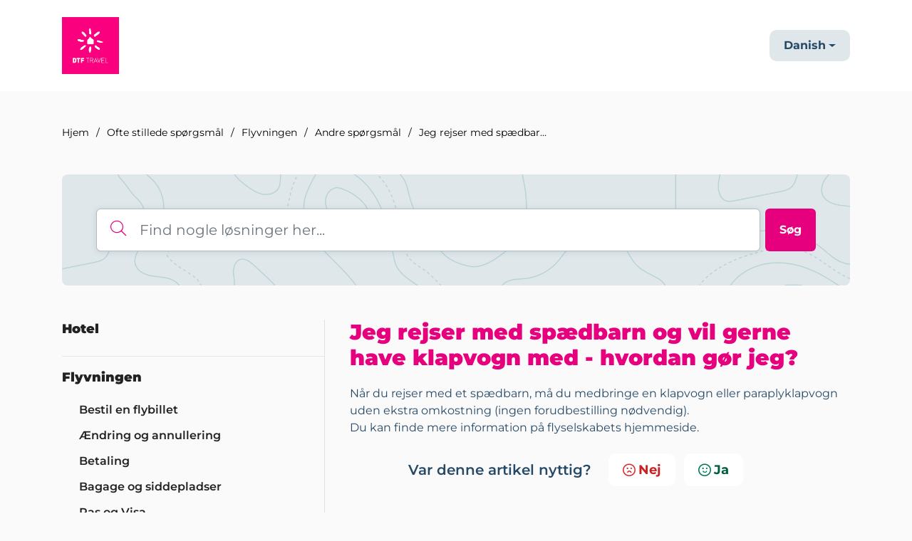

--- FILE ---
content_type: application/javascript
request_url: https://support.dtf-travel.dk/assets/cdn/portal/scripts/integrations.js
body_size: -1079
content:
(window.webpackJsonp=window.webpackJsonp||[]).push([[44],{266:function(e,t,n){"use strict";n.r(t);var r=n(28);if(function(){function e(){dataLayer.push(arguments)}if(window.store.googleAnalytics){var t=window.store.googleAnalytics,n=t.account_number,o=t.domain,i=t.ga4;if(n){var a;i?(window.dataLayer=window.dataLayer||[],e("js",new Date),o&&e("set","linker",{domains:[o]}),e("config",n),a="https://www.googletagmanager.com/gtag/js?id=".concat(n)):(window._gaq=window._gaq||[],window._gaq.push(["_setAccount",n]),window._gaq.push(["_addDevId","00P19"]),o&&window._gaq.push(["_setDomainName",o]),window._gaq.push(["_trackPageview"]),a="".concat("https:"===document.location.protocol?"https://ssl":"http://www",".google-analytics.com/ga.js"));var s={type:"text/javascript",async:!0,src:a};Object(r.a)(s,!0)}}}(),function(){if(window.store.freshchat){var e=window.store,t=e.currentLocale,n=e.account.id,o=e.portal.id,i=e.user;i=void 0===i?{}:i;var a=i.name,s=i.email,c=e.freshchat,u=c.token,l=c.visitor_widget_host_url,d=c.autofaq_enabled,f=c.freddy_bot_status,p=c.freddy_bot_widget_config,h=c.csp_nonce,m={src:"".concat(l,"/js/widget.js")},g={token:u,host:l};d&&f&&(g.locale=t,g.meta={fw_product:"freshdesk",fw_product_acc_id:n.toString(),fw_group_id:o.toString()},g.config=p),s&&a&&(g.externalId=s,g.firstName=a,g.email=s),h&&(g.cspNonce=h),Object(r.a)(m,!0).then(function(){window.jQuery(document).ready(function(){window.fcWidget.init(g)})})}}(),window.store.freddy_bot){var o=window.store,i=o.user,a=i.name,s=i.email,c=o.freddy_bot,u=c.widget_code_src,l=c.freshdesk_product_id,d=c.external_id,f=c.widget_code_env,p=c.widget_code_self_init,h=c.widget_code_init_type,m=c.widget_code_region;!function(){if(!document.getElementById("spd-busns-spt")){var e={id:"spd-busns-spt",async:!0,src:u,"data-prdct-hash":l,"data-ext-client-id":d,"data-env":f,"data-self-init":p,"data-init-type":h,"data-region":m};Object(r.a)(e,!0).then(function(){window.Freshbots.initiateWidget({getClientParams:function(){return{"cstmr::nm":a,"cstmr::eml":s}}})})}}()}},28:function(e,t,n){"use strict";var r=n(3),o=n.n(r),i=function(e){var t=arguments.length>1&&void 0!==arguments[1]?arguments[1]:!1,n=document.createElement("script");Object.entries(e).forEach(function(e){var t=o()(e,2),r=t[0],i=t[1],a="boolean"==typeof i?"":i;n.setAttribute(r,a)});var r=t?"head":"body",i=document.querySelector("".concat(r," script"));return i.parentNode.insertBefore(n,i),new Promise(function(e,t){n.onload=function(){e.apply(void 0,arguments)},n.onerror=function(){t(new Error("Error in loading scripts"))}})};t.a=i}},[[266,0]]]);

--- FILE ---
content_type: application/javascript
request_url: https://support.dtf-travel.dk/assets/cdn/portal/scripts/single-solution.js
body_size: 9678
content:
(window.webpackJsonp=window.webpackJsonp||[]).push([[110,102],{0:function(e,t,n){"use strict";function r(e,t){var n=Object.keys(e);if(Object.getOwnPropertySymbols){var r=Object.getOwnPropertySymbols(e);t&&(r=r.filter(function(t){return Object.getOwnPropertyDescriptor(e,t).enumerable})),n.push.apply(n,r)}return n}function o(e){for(var t=1;t<arguments.length;t++){var n=null!=arguments[t]?arguments[t]:{};t%2?r(Object(n),!0).forEach(function(t){f()(e,t,n[t])}):Object.getOwnPropertyDescriptors?Object.defineProperties(e,Object.getOwnPropertyDescriptors(n)):r(Object(n)).forEach(function(t){Object.defineProperty(e,t,Object.getOwnPropertyDescriptor(n,t))})}return e}function i(e){"loading"!==document.readyState?e():document.addEventListener("DOMContentLoaded",e)}function a(){var e,t=navigator,n=t.userAgent;return n.match(/chrome|chromium|crios/i)?e="chrome":n.match(/firefox|fxios/i)?e="firefox":n.match(/safari/i)?e="safari":n.match(/opr\//i)?e="opera":n.match(/edg/i)&&(e="edge"),e}function c(e){var t=arguments.length>1&&void 0!==arguments[1]?arguments[1]:"/support/",n=new URL(window.location.href).pathname,r=n.split(t)[0];return r?"".concat(r).concat(e):e}function s(e,t,n){var r=e.hasAttribute("disabled"),o=JSON.stringify(t)!==JSON.stringify(n);o?r&&e.removeAttribute("disabled"):!r&&e.setAttribute("disabled",!0)}n.d(t,"i",function(){return i}),n.d(t,"d",function(){return b}),n.d(t,"p",function(){return v}),n.d(t,"w",function(){return y}),n.d(t,"r",function(){return _}),n.d(t,"M",function(){return k}),n.d(t,"K",function(){return j}),n.d(t,"t",function(){return S}),n.d(t,"I",function(){return O}),n.d(t,"F",function(){return E}),n.d(t,"b",function(){return x}),n.d(t,"k",function(){return L}),n.d(t,"f",function(){return I}),n.d(t,"O",function(){return A}),n.d(t,"A",function(){return T}),n.d(t,"o",function(){return C}),n.d(t,"x",function(){return q}),n.d(t,"D",function(){return p}),n.d(t,"C",function(){return g}),n.d(t,"m",function(){return M}),n.d(t,"J",function(){return z}),n.d(t,"B",function(){return N}),n.d(t,"n",function(){return B}),n.d(t,"e",function(){return P}),n.d(t,"l",function(){return F}),n.d(t,"j",function(){return V}),n.d(t,"c",function(){return D}),n.d(t,"z",function(){return R}),n.d(t,"h",function(){return H}),n.d(t,"N",function(){return U}),n.d(t,"L",function(){return s}),n.d(t,"q",function(){return G}),n.d(t,"s",function(){return J}),n.d(t,"E",function(){return K}),n.d(t,"a",function(){return a}),n.d(t,"y",function(){return c}),n.d(t,"u",function(){return $}),n.d(t,"g",function(){return X}),n.d(t,"H",function(){return Z}),n.d(t,"v",function(){return Q}),n.d(t,"G",function(){return ee});var l=n(1),u=n.n(l),d=n(9),f=n.n(d),h=n(16),m=n(2),p=function(e){var t=document.createElement("div");return t.textContent=e,t.innerHTML.replace(/"/g,"&quot;")},g=function(e){try{return encodeURIComponent(e)}catch(t){return e}},v=function(){return window.localStorage.getItem("recentSearches")?JSON.parse(window.localStorage.getItem("recentSearches")):[]},b=function(){localStorage.setItem("recentSearches","")},w=function(){return window.store.currentLocale||window.store.defaultLocale},y=function(){var e=document.querySelector(".fw-recent-searches"),t=v();e.innerHTML=t.map(function(e){return'<li><a class="ps-32 line-clamp-2" href="/'.concat(w(),"/support/search?term=").concat(g(e),'">').concat(p(e),"</a></li>")}).join("")},_=function(e,t){return e&&e.classList.contains(t)},k=function(e){var t=[].concat(e);t.forEach(function(e){e&&e.classList.toggle("d-none")})},j=function(e){var t=arguments.length>1&&void 0!==arguments[1]?arguments[1]:"primary",n=[].concat(e);n.forEach(function(e){_(e,"btn-".concat(t))?e.classList.replace("btn-".concat(t),"btn-outline-".concat(t)):e.classList.replace("btn-outline-".concat(t),"btn-".concat(t))})},S=function(e){var t=[].concat(e);t.forEach(function(e){e&&!e.classList.contains("d-none")&&e.classList.add("d-none")})},O=function(e){var t=[].concat(e);t.forEach(function(e){e&&e.classList.contains("d-none")&&e.classList.remove("d-none")})},E=function(e,t){Object.keys(t).forEach(function(n){e.setAttribute(n,t[n])})},x=function(e){var t=document.createElement("input");E(t,{type:"hidden",name:"authenticity_token",value:window.csrfToken}),e.appendChild(t)},L=function(e,t){return fetch(e,o(o({},t),{},{headers:{"X-CSRF-Token":window.csrfToken}}))},I=function(e){var t=arguments.length>1&&void 0!==arguments[1]?arguments[1]:300,n=null;return function(){for(var r=arguments.length,o=new Array(r),i=0;r>i;i++)o[i]=arguments[i];clearTimeout(n),n=setTimeout(function(){e.apply(void 0,o)},t)}},A=function(e,t){e&&e.addEventListener("change",function(e){var t={};t[e.target.id]=e.target.value,Object(m.d)(e.target,Object(m.a)(e.target),t)}),t&&EventManager.on("click",t,function(){return e.dataset.formChanged=!1,Object(m.c)(e,Object(m.b)(e))?Promise.resolve():Promise.reject()})},T=function(e){[].concat(u()(e.querySelectorAll(".form-group .form-control")),u()(e.querySelectorAll(".form-group .form-check-input"))).forEach(function(e){_(e,"invalid")&&(e.classList.remove("invalid"),"checkbox"===e.type?(e.nextElementSibling.nextElementSibling.classList.remove("d-block"),e.nextElementSibling.nextElementSibling.classList.add("d-none")):(e.nextElementSibling.classList.remove("d-block"),e.nextElementSibling.classList.add("d-none")))})},C=function(e){return e.charCode?e.charCode:e.keyCode?e.keyCode:e.which?e.which:0},q=function(e){var t=C(e);return t>=48&&57>=t||t>=65&&90>=t||t>=96&&105>=t||8===t||32===t?!0:!1},z=function(e,t){return sessionStorage.setItem(e,JSON.stringify(t))},M=function(e){return sessionStorage.getItem(e)?JSON.parse(sessionStorage.getItem(e)):void 0},N=function(e){return sessionStorage.removeItem(e)},B=function(e){var t=["Bytes","KB","MB","GB","TB"];if(!e)return"0 Byte";var n=parseInt(Math.floor(Math.log(e)/Math.log(1024)));return"".concat(Math.round(e/Math.pow(1024,n),2)," ").concat(t[n])},P=function(e){return e.replace(/[A-Z]/g,function(e,t){return(0!==t?"-":"")+e.toLowerCase()})},F=function(e,t){for(var n=arguments.length>2&&void 0!==arguments[2]?arguments[2]:null;e&&e.tagName!==t.toUpperCase();){if(n&&e.tagName===n)return null;e=e.parentElement}return e},V={email:{presence:!0,email:!0}},D=50,R=function(){var e=arguments.length>0&&void 0!==arguments[0]?arguments[0]:[],t={},n=new URLSearchParams(document.location.search);return n.forEach(function(n,r){var o=decodeURIComponent(n);e.includes(r)||(r in t?t[r].push(o):t[r]=[o])}),t},H=function(e){return JSON.parse(JSON.stringify(e))},U=function(e){if(window.history.replaceState){var t="".concat(window.location.protocol,"//").concat(window.location.host).concat(window.location.pathname,"?").concat(e);window.history.replaceState({path:t},"",t)}},G=function(e){return"choicesInstance"in e},J=function(e){return"_flatpickr"in e},K=function(e){return e.offsetHeight+e.scrollTop>=e.scrollHeight},W=function(e,t){var n=e.getAttribute("aria-describedby");n&&!t.getAttribute("aria-describedby")&&t.setAttribute("aria-describedby",n)},$=function(e){var t={altInput:!0,altInputClass:"form-control alt-flatpickr-input",altFormat:"j M, Y",dateFormat:"Y-m-d",locale:window.I18n.t("portal_js_translations.flatpickr_translations"),onReady:function(e,t,n){n.altInput&&n.input&&W(n.input,n.altInput)}};e.querySelectorAll('input[type="date"]').forEach(function(e){Object(h.a)(e,t)})},X=function(e){try{var t=e?String(e):"";return t.replace(/&lt;?/g,"<").replace(/&gt;?/g,">")}catch(n){return e}},Z=function(e){var t,n,r,o,i,a,c;if(null!==e&&void 0!==e&&null!==(t=e.defaults)&&void 0!==t&&t.options){null!==(n=window)&&void 0!==n&&null!==(r=n.store)&&void 0!==r&&null!==(o=r.portalLaunchParty)&&void 0!==o&&o.enableStrictSearch&&(e.defaults.options.searchFields=["label"],e.defaults.options.fuseOptions={threshold:.1,ignoreLocation:!0,distance:1e3});var s=null===(i=window)||void 0===i?void 0:null===(a=i.store)||void 0===a?void 0:null===(c=a.portalLaunchParty)||void 0===c?void 0:c.homepageNavAccessibilityEnabled,l=document.getElementById("navbarContent");s&&l&&l.classList.add("home_nav_accessibility_lp")}},Y=["notice","warning","error"],Q=function(){setTimeout(function(){Y.forEach(function(e){var t=document.querySelector("#".concat(e,".alert"));t&&t.focus()})},500)},ee=function(e){var t=e.containerOuter.element,n=t.closest(".form-group");if(n){var r=n.querySelector("div.invalid-feedback"),o=r&&r.id;o&&!t.getAttribute("aria-describedby")&&t.setAttribute("aria-describedby",o)}}},153:function(e,t,n){"use strict";function r(e){return o.apply(this,arguments)}function o(){return o=a()(s.a.mark(function e(t){var n,r,o;return s.a.wrap(function(e){for(;;)switch(e.prev=e.next){case 0:if(t.preventDefault(),n=d.value,r=!0,!u||"true"!==n){e.next=7;break}return u.contentWindow.recaptchaV3(),e.next=7,new Promise(function(e){return setTimeout(e,700)});case 7:if(v(),o=document.querySelector("#g-recaptcha-response"),u&&(!o||o.value&&!o.value.length)&&(g(),r=!1),r){e.next=14;break}return e.abrupt("return",m?Promise.reject():t.stopImmediatePropagation());case 14:return e.abrupt("return",m?Promise.resolve():h.requestSubmit());case 15:case"end":return e.stop()}},e)})),o.apply(this,arguments)}n.r(t);var i=n(19),a=n.n(i),c=n(5),s=n.n(c),l=n(0),u=document.getElementById("recaptcha-frame"),d=document.getElementById("enterprise_enabled"),f=document.querySelector("#helpdesk_ticket_captcha-error"),h=d?d.form:null,m=window.EventManager?!0:!1,p=m?"d-none":"hide",g=function(){f.classList.remove(p)},v=function(){f.classList.add(p)};h&&(v(),m?Object(l.i)(function(){EventManager.on("submit",h,r)}):(u.onload=function(){console.log("recaptchaFrame loading"),captchaModule(u)},u.contentDocument&&"complete"==u.contentDocument.readyState&&(console.log("recaptchaFrame loaded completely"),captchaModule(u)),jQuery("[type=submit]",h).click(r)))},2:function(e,t,n){"use strict";n.d(t,"b",function(){return h}),n.d(t,"a",function(){return f}),n.d(t,"c",function(){return p}),n.d(t,"d",function(){return m});var r=n(3),o=n.n(r),i=n(1),a=n.n(i),c=n(10),s=n.n(c),l=function(e){var t=arguments.length>1&&void 0!==arguments[1]?arguments[1]:{},n=t;switch(e.type){case"email":""!==e.value&&(n.email={message:window.I18n.translate("portal_validation.email")});break;case"url":""!==e.value&&(n.url={message:window.I18n.translate("portal_validation.url")});break;case"text":""!==e.value&&(e.dataset.decimal||e.dataset.number)&&(e.dataset.decimal&&(n.format={pattern:/^-?\d+(\.\d{0,2})?$/i,message:window.I18n.translate("portal_validation.decimal")}),e.dataset.number&&(n.format={pattern:/^-?\d+$/i,message:window.I18n.translate("portal_validation.number")}))}return n},u=function(e,t){if(e){var n=document.getElementById(e),r=document.querySelector(".invalid-feedback.".concat(e));n&&n.classList.add("invalid"),r&&(r.innerHTML=t,r.classList.add("d-block"))}},d=function(e){if(e){var t=document.getElementById(e),n=document.querySelector(".invalid-feedback.".concat(e));t&&t.classList.remove("invalid"),n&&(n.classList.remove("d-block"),n.innerHTML="")}},f=function(e){var t={},n=l(e);return Object.keys(n).length&&(t[e.id]=n),t},h=function(e){var t={};return[].concat(a()(e.querySelectorAll(":not(.d-none).form-group .form-control")),a()(e.querySelectorAll(":not(.d-none).form-check .form-check-input")),a()(e.querySelectorAll(".nested_field :not(.d-none).form-check .form-check-input"))).forEach(function(e){var n=l(e);e.required&&""!==e.id&&(n.presence={message:window.I18n.translate("portal_validation.required"),allowEmpty:!1}),Object.keys(n).length&&(t[e.id]=n)}),t},m=function(e,t,n){d(e.id);var r=s()(n,t,{fullMessages:!1});if(r){var i=o()(r[e.id],1),a=i[0];u(e.id,a)}},p=function(e,t){var n={};[].concat(a()(e.querySelectorAll(":not(.d-none).form-group .form-control")),a()(e.querySelectorAll(":not(.d-none).form-check .form-check-input")),a()(e.querySelectorAll(".nested_field :not(.d-none).form-check .form-check-input"))).forEach(function(e){d(e.id),"checkbox"===e.type?n[e.id]=e.checked?"true":"":"textarea"===e.type&&e.classList.contains("rich-editor")?n[e.id]=e.previousElementSibling.querySelector(".fr-element").innerText:n[e.id]=e.value});var r=s()(n,t,{fullMessages:!1});return r?(e.dataset.errors=!0,Object.entries(r).forEach(function(e){var t=o()(e,2),n=t[0],r=t[1],i=o()(r,1),a=i[0];u(n,a)}),document.querySelector(".invalid").focus(),!1):(e.dataset.errors=!1,!0)}},265:function(e,t,n){"use strict";function r(e,t){var n="undefined"!=typeof Symbol&&e[Symbol.iterator]||e["@@iterator"];if(!n){if(Array.isArray(e)||(n=o(e))||t&&e&&"number"==typeof e.length){n&&(e=n);var r=0,i=function(){};return{s:i,n:function(){return r>=e.length?{done:!0}:{done:!1,value:e[r++]}},e:function(e){throw e},f:i}}throw new TypeError("Invalid attempt to iterate non-iterable instance.\nIn order to be iterable, non-array objects must have a [Symbol.iterator]() method.")}var a,c=!0,s=!1;return{s:function(){n=n.call(e)},n:function(){var e=n.next();return c=e.done,e},e:function(e){s=!0,a=e},f:function(){try{c||null==n["return"]||n["return"]()}finally{if(s)throw a}}}}function o(e,t){if(e){if("string"==typeof e)return i(e,t);var n=Object.prototype.toString.call(e).slice(8,-1);return"Object"===n&&e.constructor&&(n=e.constructor.name),"Map"===n||"Set"===n?Array.from(e):"Arguments"===n||/^(?:Ui|I)nt(?:8|16|32)(?:Clamped)?Array$/.test(n)?i(e,t):void 0}}function i(e,t){(null==t||t>e.length)&&(t=e.length);for(var n=0,r=new Array(t);t>n;n++)r[n]=e[n];return r}function a(e){var t=c();return function(){var n,r=R()(e);if(t){var o=R()(this).constructor;n=Reflect.construct(r,arguments,o)}else n=r.apply(this,arguments);return V()(this,n)}}function c(){if("undefined"==typeof Reflect||!Reflect.construct)return!1;if(Reflect.construct.sham)return!1;if("function"==typeof Proxy)return!0;try{return Boolean.prototype.valueOf.call(Reflect.construct(Boolean,[],function(){})),!0}catch(e){return!1}}function s(e){var t=l();return function(){var n,r=R()(e);if(t){var o=R()(this).constructor;n=Reflect.construct(r,arguments,o)}else n=r.apply(this,arguments);return V()(this,n)}}function l(){if("undefined"==typeof Reflect||!Reflect.construct)return!1;if(Reflect.construct.sham)return!1;if("function"==typeof Proxy)return!0;try{return Boolean.prototype.valueOf.call(Reflect.construct(Boolean,[],function(){})),!0}catch(e){return!1}}function u(e,t){var n="undefined"!=typeof Symbol&&e[Symbol.iterator]||e["@@iterator"];if(!n){if(Array.isArray(e)||(n=d(e))||t&&e&&"number"==typeof e.length){n&&(e=n);var r=0,o=function(){};return{s:o,n:function(){return r>=e.length?{done:!0}:{done:!1,value:e[r++]}},e:function(e){throw e},f:o}}throw new TypeError("Invalid attempt to iterate non-iterable instance.\nIn order to be iterable, non-array objects must have a [Symbol.iterator]() method.")}var i,a=!0,c=!1;return{s:function(){n=n.call(e)},n:function(){var e=n.next();return a=e.done,e},e:function(e){c=!0,i=e},f:function(){try{a||null==n["return"]||n["return"]()}finally{if(c)throw i}}}}function d(e,t){if(e){if("string"==typeof e)return f(e,t);var n=Object.prototype.toString.call(e).slice(8,-1);return"Object"===n&&e.constructor&&(n=e.constructor.name),"Map"===n||"Set"===n?Array.from(e):"Arguments"===n||/^(?:Ui|I)nt(?:8|16|32)(?:Clamped)?Array$/.test(n)?f(e,t):void 0}}function f(e,t){(null==t||t>e.length)&&(t=e.length);for(var n=0,r=new Array(t);t>n;n++)r[n]=e[n];return r}function h(e){var t=Ee.get(e.type);void 0===t&&(t={stringsArray:new WeakMap,keyString:new Map},Ee.set(e.type,t));var n=t.stringsArray.get(e.strings);if(void 0!==n)return n;var r=e.strings.join(ee);return n=t.keyString.get(r),void 0===n&&(n=new oe(e,e.getTemplateElement()),t.keyString.set(r,n)),t.stringsArray.set(e.strings,n),n}function m(){var e=document.querySelector(".fw-nav-wrapper"),t=e?e.offsetHeight:0,n=document.querySelector(".fw-searchbar-wrapper"),r=n?n.offsetHeight:0;return t+r}function p(e){var t;try{t=decodeURIComponent(e).replace("#","")}catch(n){t=e.replace("#","")}var r=document.getElementById(t);if(r){var o=r.getBoundingClientRect().top-document.body.getBoundingClientRect().top-m();window.location.hash=e,window.scrollTo({behavior:"smooth",top:o})}}function g(){var e=document.querySelector(".fw-content--single-article"),t=document.querySelector(".fd-toc");if(e||t){var n=(e||t).querySelectorAll('a[href^="#"]');["click","keypress"].forEach(function(e){n.forEach(function(t){t.addEventListener(e,function(e){if(e.preventDefault(),Object(E.a)(e)===!0){var n=t.hash;p(n)}})})})}}function v(){var e=window.location.hash;p(e)}n.r(t);var b=n(19),w=n.n(b),y=n(3),_=n.n(y),k=n(5),j=n.n(k),S=n(10),O=n.n(S),E=(n(85),n(7)),x=n(0);n(153);Object(x.i)(function(){var e=document.querySelector(".fw-feedback-wrapper"),t=document.querySelector(".fw-feedback-negative-from"),n=document.querySelector(".fw-feedback-positive"),r=document.querySelector(".fw-feedback-negative"),o=document.querySelector(".fw-btn-feedback.fw-no"),i=document.querySelector(".fw-btn-feedback.fw-yes"),a=document.querySelector(".fw-feedback-cancel"),c=document.querySelector(".fw-feedback-send"),s=e&&e.dataset.id,l=function(e,t){e.classList.remove("invalid"),e.nextElementSibling.innerHTML="",e.nextElementSibling.classList.remove("d-block");var n={helpdesk_ticket_email:{presence:{message:window.I18n.translate("portal_validation.required"),allowEmpty:!1},email:{message:window.I18n.translate("portal_validation.email")}}},r=O()({helpdesk_ticket_email:e.value},n,{fullMessages:!1});if(r){t=!1;var o=_()(r[e.id],1),i=o[0];e.classList.add("invalid"),e.nextElementSibling.innerHTML=i,e.nextElementSibling.classList.add("d-block")}return t};if(e&&(window.store.user?Object(x.I)(e):!localStorage["vote_".concat(s,"_").concat(window.store.currentLocale)]&&Object(x.I)(e)),"article_view"===window.store.currentPageName){var u=Object(x.m)("seenArticlesArray"),d=window.location.href.split("/"),f=parseInt(d[d.length-1]).toString();if(u=u||[],u.indexOf(f)>=0){var h=u.indexOf(f);u.splice(h,1)}u.push(f),Object(x.J)("seenArticlesArray",u.slice().splice(-50))}["click","keypress"].forEach(function(r){e&&(o.addEventListener(r,function(r){Object(E.a)(r)===!0&&(Object(x.k)(this.dataset.href,{method:"PUT"}).then(function(){n.remove(),Object(x.M)([e,t])}),!window.store.user&&(localStorage["vote_".concat(s,"_").concat(window.store.currentLocale)]=!0))}),i.addEventListener(r,function(t){Object(E.a)(t)===!0&&(Object(x.k)(this.dataset.href,{method:"PUT"}).then(function(){Object(x.M)([e,n])}),!window.store.user&&(localStorage["vote_".concat(s,"_").concat(window.store.currentLocale)]=!0))}),a.addEventListener(r,function(e){Object(E.a)(e)===!0&&Object(x.M)(t)}))});var m=!0,p=document.querySelector("#helpdesk_ticket_email"),g=document.querySelector(".negative-form.invalid-feedback");g.classList.remove("d-block");var v=document.getElementById("negative-feedback-form"),b=document.getElementById("helpdesk_ticket_description");v.addEventListener("change",function(e){if(m=!0,p&&e.target===p)m=l(p,m);else if(e.target!==b){var t=null!==document.querySelector(".form-check-input:checked");m=t,g.classList.toggle("d-block",!t)}}),v&&EventManager.on("submit",v,function(){function e(e){return n.apply(this,arguments)}var n=w()(j.a.mark(function o(e){var n,i;return j.a.wrap(function(o){for(;;)switch(o.prev=o.next){case 0:if(e.preventDefault(),Object(x.b)(v),p&&(m=l(p,m)),null==document.querySelector(".form-check-input:checked")&&(m=!1,g.classList.add("d-block")),!m){o.next=14;break}return c.setAttribute("disabled",!0),c.innerHTML=window.I18n.t("portal_js_translations.saving"),n=new FormData(v),i=v.action,o.next=11,Object(x.k)(i,{method:"POST",body:n}).then(function(){t.remove(),Object(x.M)(r)});case 11:return o.abrupt("return",Promise.reject());case 14:return o.abrupt("return",Promise.reject());case 15:case"end":return o.stop()}},o)}));return e}())});var L=n(37),I=n(98),A=n.n(I),T=n(4),C=n.n(T),q=n(6),z=n.n(q),M=n(32),N=n.n(M),B=n(11),P=n.n(B),F=n(29),V=n.n(F),D=n(14),R=n.n(D),H=n(22),U=n.n(H),G=new WeakMap,J=function(e){return"function"==typeof e&&G.has(e)},K="undefined"!=typeof window&&null!=window.customElements&&void 0!==window.customElements.polyfillWrapFlushCallback,W=function(e,t){for(var n=arguments.length>2&&void 0!==arguments[2]?arguments[2]:null,r=arguments.length>3&&void 0!==arguments[3]?arguments[3]:null;t!==n;){var o=t.nextSibling;e.insertBefore(t,r),t=o}},$=function(e,t){for(var n=arguments.length>2&&void 0!==arguments[2]?arguments[2]:null;t!==n;){var r=t.nextSibling;e.removeChild(t),t=r}},X={},Z={},Y=n(1),Q=n.n(Y),ee="{{lit-".concat(String(Math.random()).slice(2),"}}"),te="<!--".concat(ee,"-->"),ne=new RegExp("".concat(ee,"|").concat(te)),re="$lit$",oe=function We(e,t){C()(this,We),this.parts=[],this.element=t;for(var n=[],r=[],o=document.createTreeWalker(t.content,133,null,!1),i=0,a=-1,c=0,s=e.strings,l=e.values.length;l>c;){var u=o.nextNode();if(null!==u){if(a++,1===u.nodeType){if(u.hasAttributes()){for(var d=u.attributes,f=d.length,h=0,m=0;f>m;m++)ie(d[m].name,re)&&h++;for(;h-->0;){var p=s[c],g=se.exec(p)[2],v=g.toLowerCase()+re,b=u.getAttribute(v);u.removeAttribute(v);var w=b.split(ne);this.parts.push({type:"attribute",index:a,name:g,strings:w}),c+=w.length-1}}"TEMPLATE"===u.tagName&&(r.push(u),o.currentNode=u.content)}else if(3===u.nodeType){var y=u.data;if(y.indexOf(ee)>=0){for(var _=u.parentNode,k=y.split(ne),j=k.length-1,S=0;j>S;S++){var O=void 0,E=k[S];if(""===E)O=ce();else{var x=se.exec(E);null!==x&&ie(x[2],re)&&(E=E.slice(0,x.index)+x[1]+x[2].slice(0,-re.length)+x[3]),O=document.createTextNode(E)}_.insertBefore(O,u),this.parts.push({type:"node",index:++a})}""===k[j]?(_.insertBefore(ce(),u),n.push(u)):u.data=k[j],c+=j}}else if(8===u.nodeType)if(u.data===ee){var L=u.parentNode;(null===u.previousSibling||a===i)&&(a++,L.insertBefore(ce(),u)),i=a,this.parts.push({type:"node",index:a}),null===u.nextSibling?u.data="":(n.push(u),a--),c++}else for(var I=-1;-1!==(I=u.data.indexOf(ee,I+1));)this.parts.push({type:"node",index:-1}),c++}else o.currentNode=r.pop()}for(var A=0,T=n;A<T.length;A++){var q=T[A];q.parentNode.removeChild(q)}},ie=function(e,t){var n=e.length-t.length;return n>=0&&e.slice(n)===t},ae=function(e){return-1!==e.index},ce=function(){return document.createComment("")},se=/([ \x09\x0a\x0c\x0d])([^\0-\x1F\x7F-\x9F "'>=/]+)([ \x09\x0a\x0c\x0d]*=[ \x09\x0a\x0c\x0d]*(?:[^ \x09\x0a\x0c\x0d"'`<>=]*|"[^"]*|'[^']*))$/,le=function(){function e(t,n,r){C()(this,e),this.__parts=[],this.template=t,this.processor=n,this.options=r}return z()(e,[{key:"update",value:function(e){var t,n=0,o=r(this.__parts);try{for(o.s();!(t=o.n()).done;){var i=t.value;void 0!==i&&i.setValue(e[n]),n++}}catch(a){o.e(a)}finally{o.f()}var c,s=r(this.__parts);try{for(s.s();!(c=s.n()).done;){var l=c.value;void 0!==l&&l.commit()}}catch(a){s.e(a)}finally{s.f()}}},{key:"_clone",value:function(){for(var e,t=K?this.template.element.content.cloneNode(!0):document.importNode(this.template.element.content,!0),n=[],r=this.template.parts,o=document.createTreeWalker(t,133,null,!1),i=0,a=0,c=o.nextNode();i<r.length;)if(e=r[i],ae(e)){for(;a<e.index;)a++,"TEMPLATE"===c.nodeName&&(n.push(c),o.currentNode=c.content),null===(c=o.nextNode())&&(o.currentNode=n.pop(),c=o.nextNode());if("node"===e.type){var s=this.processor.handleTextExpression(this.options);s.insertAfterNode(c.previousSibling),this.__parts.push(s)}else{var l;(l=this.__parts).push.apply(l,Q()(this.processor.handleAttributeExpressions(c,e.name,e.strings,this.options)))}i++}else this.__parts.push(void 0),i++;return K&&(document.adoptNode(t),customElements.upgrade(t)),t}}]),e}(),ue=window.trustedTypes&&trustedTypes.createPolicy("lit-html",{createHTML:function(e){return e}}),de=" ".concat(ee," "),fe=function(){function e(t,n,r,o){C()(this,e),this.strings=t,this.values=n,this.type=r,this.processor=o}return z()(e,[{key:"getHTML",value:function(){for(var e=this.strings.length-1,t="",n=!1,r=0;e>r;r++){var o=this.strings[r],i=o.lastIndexOf("<!--");n=(i>-1||n)&&-1===o.indexOf("-->",i+1);var a=se.exec(o);t+=null===a?o+(n?de:te):o.substr(0,a.index)+a[1]+a[2]+re+a[3]+ee}return t+=this.strings[e]}},{key:"getTemplateElement",value:function(){var e=document.createElement("template"),t=this.getHTML();return void 0!==ue&&(t=ue.createHTML(t)),e.innerHTML=t,e}}]),e}(),he=(function(e){function t(){return C()(this,t),n.apply(this,arguments)}P()(t,e);var n=a(t);return z()(t,[{key:"getHTML",value:function(){return"<svg>".concat(N()(R()(t.prototype),"getHTML",this).call(this),"</svg>")}},{key:"getTemplateElement",value:function(){var e=N()(R()(t.prototype),"getTemplateElement",this).call(this),n=e.content,r=n.firstChild;return n.removeChild(r),W(n,r.firstChild),e}}]),t}(fe),function(e){return null===e||!("object"===U()(e)||"function"==typeof e)}),me=function(e){return Array.isArray(e)||!(!e||!e[Symbol.iterator])},pe=function(){function e(t,n,r){C()(this,e),this.dirty=!0,this.element=t,this.name=n,this.strings=r,this.parts=[];for(var o=0;o<r.length-1;o++)this.parts[o]=this._createPart()}return z()(e,[{key:"_createPart",value:function(){return new ge(this)}},{key:"_getValue",value:function(){var e=this.strings,t=e.length-1,n=this.parts;if(1===t&&""===e[0]&&""===e[1]){var r=n[0].value;if("symbol"===U()(r))return String(r);if("string"==typeof r||!me(r))return r}for(var o="",i=0;t>i;i++){o+=e[i];var a=n[i];if(void 0!==a){var c=a.value;if(he(c)||!me(c))o+="string"==typeof c?c:String(c);else{var s,l=u(c);try{for(l.s();!(s=l.n()).done;){var d=s.value;o+="string"==typeof d?d:String(d)}}catch(f){l.e(f)}finally{l.f()}}}}return o+=e[t]}},{key:"commit",value:function(){this.dirty&&(this.dirty=!1,this.element.setAttribute(this.name,this._getValue()))}}]),e}(),ge=function(){function e(t){C()(this,e),this.value=void 0,this.committer=t}return z()(e,[{key:"setValue",value:function(e){e===X||he(e)&&e===this.value||(this.value=e,J(e)||(this.committer.dirty=!0))}},{key:"commit",value:function(){for(;J(this.value);){var e=this.value;this.value=X,e(this)}this.value!==X&&this.committer.commit()}}]),e}(),ve=function(){function e(t){C()(this,e),this.value=void 0,this.__pendingValue=void 0,this.options=t}return z()(e,[{key:"appendInto",value:function(e){this.startNode=e.appendChild(ce()),this.endNode=e.appendChild(ce())}},{key:"insertAfterNode",value:function(e){this.startNode=e,this.endNode=e.nextSibling}},{key:"appendIntoPart",value:function(e){e.__insert(this.startNode=ce()),e.__insert(this.endNode=ce())}},{key:"insertAfterPart",value:function(e){e.__insert(this.startNode=ce()),this.endNode=e.endNode,e.endNode=this.startNode}},{key:"setValue",value:function(e){this.__pendingValue=e}},{key:"commit",value:function(){if(null!==this.startNode.parentNode){for(;J(this.__pendingValue);){var e=this.__pendingValue;this.__pendingValue=X,e(this)}var t=this.__pendingValue;t!==X&&(he(t)?t!==this.value&&this.__commitText(t):t instanceof fe?this.__commitTemplateResult(t):t instanceof Node?this.__commitNode(t):me(t)?this.__commitIterable(t):t===Z?(this.value=Z,this.clear()):this.__commitText(t))}}},{key:"__insert",value:function(e){this.endNode.parentNode.insertBefore(e,this.endNode)}},{key:"__commitNode",value:function(e){this.value!==e&&(this.clear(),this.__insert(e),this.value=e)}},{key:"__commitText",value:function(e){var t=this.startNode.nextSibling;e=null==e?"":e;var n="string"==typeof e?e:String(e);t===this.endNode.previousSibling&&3===t.nodeType?t.data=n:this.__commitNode(document.createTextNode(n)),this.value=e}},{key:"__commitTemplateResult",value:function(e){var t=this.options.templateFactory(e);if(this.value instanceof le&&this.value.template===t)this.value.update(e.values);else{var n=new le(t,e.processor,this.options),r=n._clone();n.update(e.values),this.__commitNode(r),this.value=n}}},{key:"__commitIterable",value:function(t){Array.isArray(this.value)||(this.value=[],this.clear());var n,r,o=this.value,i=0,a=u(t);try{for(a.s();!(r=a.n()).done;){var c=r.value;n=o[i],void 0===n&&(n=new e(this.options),o.push(n),0===i?n.appendIntoPart(this):n.insertAfterPart(o[i-1])),n.setValue(c),n.commit(),i++}}catch(s){a.e(s)}finally{a.f()}i<o.length&&(o.length=i,this.clear(n&&n.endNode))}},{key:"clear",value:function(){var e=arguments.length>0&&void 0!==arguments[0]?arguments[0]:this.startNode;$(this.startNode.parentNode,e.nextSibling,this.endNode)}}]),e}(),be=function(){function e(t,n,r){if(C()(this,e),this.value=void 0,this.__pendingValue=void 0,2!==r.length||""!==r[0]||""!==r[1])throw new Error("Boolean attributes can only contain a single expression");this.element=t,this.name=n,this.strings=r}return z()(e,[{key:"setValue",value:function(e){this.__pendingValue=e}},{key:"commit",value:function(){for(;J(this.__pendingValue);){var e=this.__pendingValue;this.__pendingValue=X,e(this)}if(this.__pendingValue!==X){var t=!!this.__pendingValue;this.value!==t&&(t?this.element.setAttribute(this.name,""):this.element.removeAttribute(this.name),this.value=t),this.__pendingValue=X}}}]),e}(),we=function(e){function t(e,r,o){var i;return C()(this,t),i=n.call(this,e,r,o),i.single=2===o.length&&""===o[0]&&""===o[1],i}P()(t,e);var n=s(t);return z()(t,[{key:"_createPart",value:function(){return new ye(this)}},{key:"_getValue",value:function(){return this.single?this.parts[0].value:N()(R()(t.prototype),"_getValue",this).call(this)}},{key:"commit",value:function(){this.dirty&&(this.dirty=!1,this.element[this.name]=this._getValue())}}]),t}(pe),ye=function(e){function t(){return C()(this,t),n.apply(this,arguments)}P()(t,e);var n=s(t);return t}(ge),_e=!1;!function(){try{var e={get capture(){return _e=!0,!1}};window.addEventListener("test",e,e),window.removeEventListener("test",e,e)}catch(t){}}();var ke=function(){function e(t,n,r){var o=this;C()(this,e),this.value=void 0,this.__pendingValue=void 0,this.element=t,this.eventName=n,this.eventContext=r,this.__boundHandleEvent=function(e){return o.handleEvent(e)}}return z()(e,[{key:"setValue",value:function(e){this.__pendingValue=e}},{key:"commit",value:function(){for(;J(this.__pendingValue);){var e=this.__pendingValue;this.__pendingValue=X,e(this)}if(this.__pendingValue!==X){var t=this.__pendingValue,n=this.value,r=null==t||null!=n&&(t.capture!==n.capture||t.once!==n.once||t.passive!==n.passive),o=null!=t&&(null==n||r);r&&this.element.removeEventListener(this.eventName,this.__boundHandleEvent,this.__options),o&&(this.__options=je(t),this.element.addEventListener(this.eventName,this.__boundHandleEvent,this.__options)),this.value=t,this.__pendingValue=X}}},{key:"handleEvent",value:function(e){"function"==typeof this.value?this.value.call(this.eventContext||this.element,e):this.value.handleEvent(e)}}]),e}(),je=function(e){return e&&(_e?{capture:e.capture,passive:e.passive,once:e.once}:e.capture)},Se=function(){function e(){C()(this,e)}return z()(e,[{key:"handleAttributeExpressions",value:function(e,t,n,r){var o=t[0];if("."===o){var i=new we(e,t.slice(1),n);return i.parts}if("@"===o)return[new ke(e,t.slice(1),r.eventContext)];if("?"===o)return[new be(e,t.slice(1),n)];var a=new pe(e,t,n);return a.parts}},{key:"handleTextExpression",value:function(e){return new ve(e)}}]),e}(),Oe=new Se,Ee=new Map,xe=new WeakMap,Le=function(e,t,n){var r=xe.get(t);void 0===r&&($(t,t.firstChild),xe.set(t,r=new ve(Object.assign({templateFactory:h},n))),r.appendInto(t)),r.setValue(e),r.commit()};"undefined"!=typeof window&&(window.litHtmlVersions||(window.litHtmlVersions=[])).push("1.4.1");var Ie,Ae,Te,Ce,qe,ze,Me,Ne=function(e){for(var t=arguments.length,n=new Array(t>1?t-1:0),r=1;t>r;r++)n[r-1]=arguments[r];return new fe(e,n,"html",Oe)},Be={baseUrl:"/api/_/email-bots",get filterUrl(){return"".concat(window.origin).concat(this.baseUrl,"/").concat(window.store.currentLocale,"/support/bot_responses/filter")},get updateUrl(){return"".concat(window.origin).concat(this.baseUrl,"/").concat(window.store.currentLocale,"/support/bot_responses/update_response")}},Pe=new URLSearchParams(document.location.search),Fe=Pe.get("query_id")||!1,Ve=window.store.article.id,De=function(e){var t=e.target,n="SPAN"!==t.tagName?t.dataset:t.parentElement.dataset,r=n.useful;fetch(Be.updateUrl,{method:"PUT",headers:{"Content-Type":"application/x-www-form-urlencoded;charset=UTF-8"},body:"useful=".concat(r,"&query_id=").concat(Fe,"&solution_id=").concat(Ve)}).then(function(e){return e.json()}).then(function(e){e.other_articles&&"false"===r?Le(Je("suggestionsMsg",e.other_articles),Me):"false"===r?Le(Je("failureMsg"),Me):Le(Je("successMsg"),Me)})},Re=Ne(Ie||(Ie=A()(['\n  <p class="semi-bold fs-20">','</h5>\n  <p class="fs-16">','</p>\n  <div class="mt-8 pt-8">\n    <button type="button" class="btn btn-default btn-sm fw-btn-yes" data-useful="true" @click=',"><span class='icon-strongly-agree me-4'></span> ",'</button>\n    <button type="button" class="btn btn-default btn-sm fw-btn-no" data-useful="false" @click=',"><span class='icon-strongly-disagree me-4'></span> ","</button>\n  </div>\n"])),window.I18n.t("portal_js_translations.email_bot.heading"),window.I18n.t("portal_js_translations.email_bot.sub_text"),De,window.I18n.t("portal_js_translations.email_bot.cta_yes"),De,window.I18n.t("portal_js_translations.email_bot.cta_no")),He=Ne(Ae||(Ae=A()(['\n  <div class="fw-success-msg text-center">\n    <span class="icon-strongly-agree fs-24"></span>\n    <p class="fs-16 semi-bold">',"</p>\n  </div>\n"])),window.I18n.t("portal_js_translations.email_bot.success_msg")),Ue=Ne(Te||(Te=A()(['\n  <div class="fw-failure-msg text-center">\n    <span class="icon-strongly-disagree fs-24"></span>\n    <p class="fs-16 semi-bold">',"</p>\n  </div>\n"])),window.I18n.t("portal_js_translations.email_bot.failure_msg")),Ge=function(e){
return Ne(Ce||(Ce=A()(['\n  <div class="fw-suggestion-msg">\n    <p class="fs-16 semi-bold mb-16">',"</p>\n    <ul>\n      ","\n    </ul>\n  </div>\n"])),window.I18n.t("portal_js_translations.email_bot.other_articles"),e.map(function(e){return Ne(qe||(qe=A()(['<li class="fs-16 mb-8"><a href="',"?query_id=",'">',"</a></li>"])),e.url,Fe,e.title)}))},Je=function(e){var t=arguments.length>1&&void 0!==arguments[1]?arguments[1]:[];return Ne(ze||(ze=A()(['\n<div class="position-fixed p-3 fw-bots-popup-wrapper z-index-11">\n  <div class="toast show" role="alert" aria-live="assertive" aria-atomic="true">\n    <div class="toast-body p-16">\n',"\n    </div>\n  </div>\n</div>\n"])),function(){var n=Re;return"successMsg"===e?n=He:"failureMsg"===e?n=Ue:"suggestionsMsg"===e&&(n=Ge(t)),n}())},Ke=function(){Fe&&fetch("".concat(Be.filterUrl,"?query_id=").concat(Fe,"&solution_id=").concat(Ve),{method:"GET"}).then(function(e){return e.json()}).then(function(e){if(!e.ticket_closed&&!e.positive_feedback){var t=document.createElement("div");t.id="bot-widget",Me=document.body.appendChild(t),!e.useful&&e.other_articles?Le(Je("suggestionsMsg",e.other_articles),Me):void 0===e.useful&&Le(Je("helpfulArticle"),Me)}})};Object(x.i)(Ke());n(80);window.addEventListener("load",function(){"firefox"!==Object(x.a)()&&v()}),Object(x.i)(function(){g(),Object(L.a)(".fw-content--single-article"),"firefox"===Object(x.a)()&&v()})},37:function(e,t,n){"use strict";function r(e){var t=arguments.length>1&&void 0!==arguments[1]?arguments[1]:[],n=0,r=t.length>0?"".concat(e," img").concat(t.join(", ".concat(e," img"))):"".concat(e," img"),i=document.querySelectorAll(r),a=document.querySelector(".fw-lightbox-actions"),c=a.querySelector(".fw-prev"),s=a.querySelector(".fw-next"),l=a.querySelector(".fw-download"),u=document.querySelector(".fw-lightbox-gallery"),d=new o.b(u),f=u.querySelector("#fw-lightbox-preview"),h=u.querySelector(".fw-loading"),m=a.querySelector("#fw-ligthbox-count"),p=[],g=0,v=function(){h.classList.add("d-none"),f.classList.remove("d-none")},b=function(){h.classList.remove("d-none"),f.classList.add("d-none")},w=function(){m.innerHTML="".concat(g+1," ").concat(window.I18n.translate("portal_js_translations.lightbox.of")," ").concat(p.length)},y=function(){b(),f.setAttribute("src",p[g].src),f.setAttribute("alt",p[g].alt),f.complete?v():f.addEventListener("load",v),p[g].id?(l.setAttribute("href","/helpdesk/attachments/".concat(p[g].id,"?download=true")),l.classList.remove("d-none")):l.classList.add("d-none"),w()};i.forEach(function(e){var t=e.parentElement;"A"===t.nodeName||t.classList.contains("fw-attachment-type")||(e.dataset.index=n,e.classList.add("fw-lightbox-img"),p.push({src:e.src,id:e.dataset.id||e.dataset.attachment_id||e.dataset.fileid,alt:e.alt}),e.addEventListener("click",function(e){e.preventDefault(),g=parseInt(e.currentTarget.dataset.index),y(),d.show()}),n++)}),c.addEventListener("click",function(e){e.preventDefault(),g>0&&(g-=1,y())}),s.addEventListener("click",function(e){e.preventDefault(),g<p.length-1&&(g+=1,y())})}var o=n(26);t.a=r},7:function(e,t,n){"use strict";function r(e){var t;if("click"===e.type)t=!0;else if("keypress"===e.type){var n=e.charCode||e.keyCode;(32===n||13===n)&&(t=!0)}else t=!1;return t}t.a=r},80:function(e,t){var n=function(e,t){function n(n){var r=n.data;switch(r.type){case"token":if(t)t(r.token);else{var a="g-recaptcha-response",c=document.getElementById(a);if(!c){var s=jQuery("#recaptcha-frame").closest("form");c=document.createElement("input"),c.type="hidden",c.name=a,c.id=a,s.append(c)}c.value=r.token}break;case"expand":if(e.height=o.expand.height,e.width=o.expand.width,e.scrollIntoView(),r.recaptchaFixEnabled){var l=document.querySelector(".recaptcha-frame").contentWindow,u=l.document.querySelector("div:last-child div:last-child");u&&(u.style.height=i)}break;case"minimize":e.height=o.minimize.height,e.width=o.minimize.width}}var r={};r.channel=new MessageChannel,r.channel.port1.onmessage=n,e.contentWindow.postMessage("init",window.location.origin,[r.channel.port2]),"MutationObserver"in window||(e.style.resize="both");var o={minimize:{height:"100px",width:"320px"},expand:{height:"500px",width:"350px"}},i="490px"};window.onload=function(){var e=document.getElementById("recaptcha-frame");return e&&"false"!==e.dataset.selfinvoke?void n(e):!0}},85:function(e,t,n){"use strict";var r=n(88),o=n.n(r),i=n(117),a=(n.n(i),n(118)),c=(n.n(a),n(119)),s=(n.n(c),n(120)),l=(n.n(s),n(121)),u=(n.n(l),n(122)),d=(n.n(u),n(123)),f=(n.n(d),n(124)),h=(n.n(f),n(125)),m=(n.n(h),n(126)),p=(n.n(m),n(127)),g=(n.n(p),n(128)),v=(n.n(g),n(129)),b=(n.n(v),n(130)),w=(n.n(b),n(131)),y=(n.n(w),n(132)),_=(n.n(y),n(133)),k=(n.n(_),n(134)),j=(n.n(k),n(135)),S=(n.n(j),n(136)),O=(n.n(S),n(137)),E=(n.n(O),n(138)),x=(n.n(E),n(139)),L=(n.n(x),n(140)),I=(n.n(L),n(141)),A=(n.n(I),n(142)),T=(n.n(A),n(0));Object(T.i)(function(){document.querySelectorAll('[rel="highlighter"]').forEach(function(e){var t=e.dataset.codeBrush;if(void 0!==t){var n=e.innerHTML;e.innerHTML='<code class="language-'.concat(t,'">').concat(n,"</code>")}}),o.a.highlightAll()})},98:function(e,t){function n(e,t){return t||(t=e.slice(0)),Object.freeze(Object.defineProperties(e,{raw:{value:Object.freeze(t)}}))}e.exports=n,e.exports["default"]=e.exports,e.exports.__esModule=!0}},[[265,0]]]);

--- FILE ---
content_type: application/javascript
request_url: https://support.dtf-travel.dk/assets/cdn/portal/scripts/nonce.js
body_size: -2234
content:
(window.webpackJsonp=window.webpackJsonp||[]).push([[99],{209:function(t,e,n){n.nc=window.cspNonce}},[[209,0]]]);